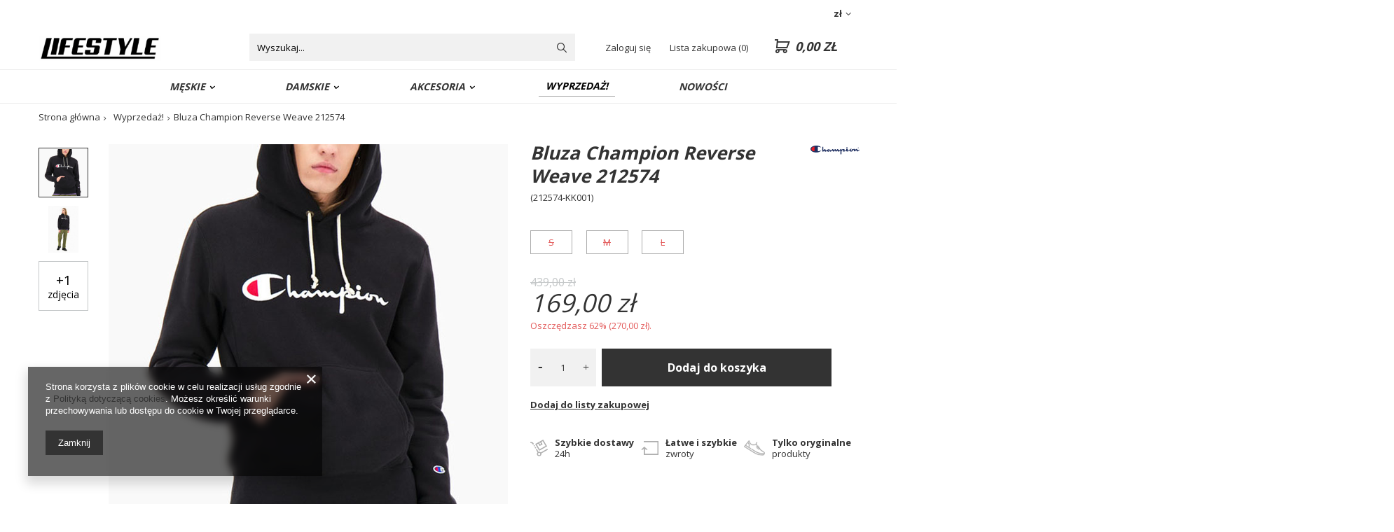

--- FILE ---
content_type: text/html; charset=utf-8
request_url: https://lifestyle-store.pl/ajax/projector.php?action=get&product=5786&get=sizes
body_size: 470
content:
{"sizes":{"id":5786,"name":"Bluza Champion Reverse Weave 212574 ","firm":{"name":"Champion","productsLink":"\/firm-pol-1308137290-Champion.html","gfx":"\"\/data\/lang\/pol\/producers\/gfx\/projector\/1308137290_1.png\""},"cleardescription":"(212574-KK001)","description":"<ul><li>(212574-KK001)<\/li><\/ul>","icon":"hpeciai\/fa52cea660a07b6ad0013c398b13c062\/pol_il_Bluza-Champion-Reverse-Weave-212574-5786.png","taxes":{"vat":"23.0"},"code":"(212574-KK001)","moreprices":"y","new":"0","link":"\/product-pol-5786-Bluza-Champion-Reverse-Weave-212574.html","product_type":"product_item","unit":"szt.","unit_single":"szt.","unit_plural":"szt.","unit_fraction":"sztuka","unit_precision":"0","unit_sellby":1,"items":{"00005-3":{"type":"3","priority":"5","name":"s","description":"S","amount":0,"phone_price":"false","prices":{"price_retail":169,"price_minimal":0,"price_automatic_calculation":0,"price_retail_dynamic":0,"price_srp":0,"price_crossed_retail":439,"price_crossed_wholesale":0,"price_pos":0,"omnibus_price_retail":219,"omnibus_price_retail_new_price":false,"omnibus_price_wholesale":219,"omnibus_price_wholesale_new_price":false,"price":169,"price_net":137.4}},"00007-4":{"type":"4","priority":"7","name":"m","description":"M","amount":0,"phone_price":"false","prices":{"price_retail":169,"price_minimal":0,"price_automatic_calculation":0,"price_retail_dynamic":0,"price_srp":0,"price_crossed_retail":439,"price_crossed_wholesale":0,"price_pos":0,"omnibus_price_retail":219,"omnibus_price_retail_new_price":false,"omnibus_price_wholesale":219,"omnibus_price_wholesale_new_price":false,"price":169,"price_net":137.4}},"00009-5":{"type":"5","priority":"9","name":"l","description":"L","amount":0,"phone_price":"false","prices":{"price_retail":169,"price_minimal":0,"price_automatic_calculation":0,"price_retail_dynamic":0,"price_srp":0,"price_crossed_retail":439,"price_crossed_wholesale":0,"price_pos":0,"omnibus_price_retail":219,"omnibus_price_retail_new_price":false,"omnibus_price_wholesale":219,"omnibus_price_wholesale_new_price":false,"price":169,"price_net":137.4}}},"amount":0}}

--- FILE ---
content_type: text/css
request_url: https://lifestyle-store.pl/data/designs/13384_13/gfx/pol/custom.css.gzip?r=1648457445
body_size: 491
content:
.cop_site footer,
.rma-open_page + footer,
.rma-list_page + footer{
    background-color: #000;
    box-shadow: -30vw 0 0 0 #000, 30vw 0 0 0 #000;
}

.cop_site footer *,
.cop_site #footer_links .footer_links_label,
.rma-open_page + footer *,
.rma-open_page + footer i,
.rma-list_page + footer *,
.rma-list_page + footer i
{
	color: #fff !important;
}

.cop_site #menu_contact,
.cop_site .logo_iai,
.cop_site #menu_contact ul,
.rma-open_page + footer #menu_contact,  
.rma-open_page + footer .logo_iai,
.rma-open_page + footer #menu_contact ul,
.rma-list_page + footer #menu_contact,  
.rma-list_page + footer .logo_iai,
.rma-list_page + footer #menu_contact ul
{
	background-color: #000;
	color: #fff !important;
} 

.cop_site #menu_contact a{
    color: #fff;
}
.cop_site #menu_contact:before{
    background-color:#555;
}

.cop_site #menu_buttons, .cop_site #menu_banners2{
    display: none;
}

.rma-open_page + footer #menu_buttons,
.rma-open_page + footer #menu_banners2,
.rma-list_page + footer #menu_buttons,
.rma-list_page + footer #menu_banners2{
      display: none !important;
}
@media (min-width:979px){
    header .nav-link{
        font-weight: 900;
    }
}

@media (max-width: 979px){
    #projector_prices_wrapper{
            flex-direction: column;
    }
    
    .projector_price_subwrapper{
        display: flex;
        flex-direction: column;
        align-items: center;
        justify-content: center;
    }
    
    #projector_price_srp_wrapper{
        justify-content: center;
    }
    
    #projector_productname{
        justify-content: center !important;
    }
    
    .product_name__name {
        text-align: center;
    }
    
    .projector_product_status_wrapper{
            justify-content: center;
        display: flex;
        padding-top: 1rem;
    }
    
    #projector_form #projector_sizes_cont div.col-3{
        display: flex;
        justify-content: space-between;
        max-width: 20%;
        padding: 0.5rem 0 !important
    }
    
    #projector_form .select_button{
        display: flex;
        justify-content: center;
        align-items: center;
    }
    
    #projector_sizes_cont .sizes__sub{
        padding: 0.8rem;
    }
}
.size_count{
    display: none;
}

--- FILE ---
content_type: image/svg+xml
request_url: https://lifestyle-store.pl/data/include/cms/cms_graphics/zwrot.svg
body_size: 198
content:
<svg xmlns="http://www.w3.org/2000/svg" width="24.822" height="20.962" viewBox="0 0 24.822 20.962">
  <path id="Path_370" data-name="Path 370" d="M63.422,25.45v1.784H82.6V44.628H65.206V37.15l1.429,1.429h2.519l-4.8-4.8-4.8,4.8h2.527l1.333-1.338v9.171H84.384V25.45Z" transform="translate(-59.562 -25.45)" fill="#aeaeae"/>
</svg>
